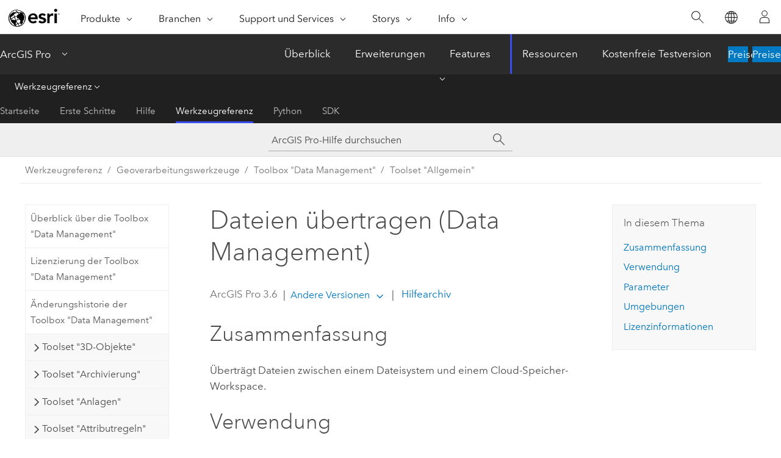

--- FILE ---
content_type: text/html; charset=UTF-8
request_url: https://pro.arcgis.com/de/pro-app/latest/tool-reference/data-management/transfer-files.htm
body_size: 20398
content:


<!DOCTYPE html>
<!--[if lt IE 7]>  <html class="ie lt-ie9 lt-ie8 lt-ie7 ie6" dir="ltr"> <![endif]-->
<!--[if IE 7]>     <html class="ie lt-ie9 lt-ie8 ie7" dir="ltr"> <![endif]-->
<!--[if IE 8]>     <html class="ie lt-ie9 ie8" dir="ltr"> <![endif]-->
<!--[if IE 9]>     <html class="ie ie9" dir="ltr"> <![endif]-->
<!--[if !IE]><!--> <html dir="ltr" lang="de"> <!--<![endif]-->
<head>
    <meta charset="utf-8">
    <title>Dateien übertragen (Data Management)&mdash;ArcGIS Pro | Dokumentation</title>
    <meta content="IE=edge,chrome=1" http-equiv="X-UA-Compatible">

    <script>
      var appOverviewURL = "/content/esri-sites/en-us/arcgis/products/arcgis-pro/overview";
    </script>

    <script>
      var docConfig = {
        locale: 'de'
        ,localedir: 'de'
        ,langSelector: ''
        
        ,relativeUrl: false
        

        ,searchformUrl: '/search/'
        ,tertiaryNavIndex: '3'

        
      };
    </script>
	 


    
    <!--[if lt IE 9]>
      <script src="/cdn/js/libs/html5shiv.js" type="text/javascript"></script>
      <script src="/cdn/js/libs/selectivizr-min.js" type="text/javascript"></script>
      <script src="/cdn/js/libs/json2.js" type="text/javascript"></script>
      <script src="/cdn/js/libs/html5shiv-printshiv.js" type="text/javascript" >

    <![endif]-->

     <!--[if lt IE 11]>
    <script>
      $$(document).ready(function(){
        $$(".hideOnIE").hide();
      });
    </script>
    <![endif]-->
	<meta name="viewport" content="width=device-width, user-scalable=no">
	<link href="/assets/img/favicon.ico" rel="shortcut icon" >
	<link href="/assets/css/screen.css" media="screen" rel="stylesheet" type="text/css" />
	<link href="/cdn/calcite/css/documentation.css" media="screen" rel="stylesheet" type="text/css" />
	<link href="/assets/css/print.css" media="print" type="text/css" rel="stylesheet" />

	<!--
	<link href="/assets/css/screen_l10n.css" media="screen" rel="stylesheet" type="text/css" />
	<link href="/assets/css/documentation/base_l10n.css" media="screen" rel="stylesheet" type="text/css" />
	<link href="/assets/css/print_l10n.css" media="print" type="text/css" rel="stylesheet" />
	-->
	<script src="/cdn/js/libs/latest/jquery.latest.min.js" type="text/javascript"></script>
    <script src="/cdn/js/libs/latest/jquery-migrate-latest.min.js" type="text/javascript"></script>
	<script src="/cdn/js/libs/jquery.cookie.js" type="text/javascript"></script>
	<link href="/cdn/css/colorbox.css" media="screen" rel="stylesheet" type="text/css" />
	<link href="/cdn/css/colorbox_l10n.css" media="screen" rel="stylesheet" type="text/css" />
	<script src="/cdn/js/libs/jquery.colorbox-min.js" type="text/javascript"></script>
	<script src="/assets/js/video-init.js" type="text/javascript"></script>
	<script src="/assets/js/sitecfg.js" type="text/javascript"></script>
	
		<script src="/assets/js/signIn.js" type="text/javascript"></script>
	
	

	<!--- Language Picker -->
	<script src="/assets/js/locale/l10NStrings.js" type="text/javascript"></script>
	
		<script src="/assets/js/locale/langSelector.js" type="text/javascript"></script>
	

	<script src="/assets/js/calcite-web.js" type="text/javascript"></script>



  <!--- search MD -->
    <META name="description" content="ArcGIS-Geoverarbeitungswerkzeug, mit dem Dateien zwischen einem Dateisystem und einem Cloud-Speicher-Workspace übertragen werden."><META name="last-modified" content="2025-11-19"><META name="product" content="arcgis-pro"><META name="version" content="pro3.6"><META name="search-collection" content="help"><META name="search-category" content="help-general"><META name="subject" content="GEODATA"><META name="sub_category" content="ArcGIS Pro"><META name="content_type" content="Tool Reference"><META name="subject_label" content="GEODATEN"><META name="sub_category_label" content="ArcGIS Pro"><META name="content_type_label" content="Werkzeugreferenz"><META name="content-language" content="de">
    <!--- search MD -->
      
    <!-- Add in Global Nav -->
    <link rel="stylesheet" href="//webapps-cdn.esri.com/CDN/components/global-nav/css/gn.css" />
    <!--<script src="//webapps-cdn.esri.com/CDN/components/global-nav/test_data.js"></script>-->
    <script src="//webapps-cdn.esri.com/CDN/components/global-nav/js/gn.js"></script>
    <!-- End Add in Global Nav -->

</head>

<!--
      pub: GUID-3E67DB8F-C7D3-4BE3-A5EF-8D0BEFD0ADF7=48
      tpc: GUID-08F0A1FB-F476-4D2D-BC00-F9B1962A1619=2
      help-ids: []
      -->


<!-- variable declaration, if any -->

<body class="claro de pro esrilocalnav">
  <!-- Secondary nav -->
  <script>
     insertCss(_esriAEMHost+"/etc.clientlibs/esri-sites/components/content/local-navigation/clientlibs.css")
     insertElem("div", "local-navigation", '<nav id="second-nav" navtype="existingNavigation" domain="'+_esriAEMHost+'" path="'+appOverviewURL+'"></nav>' )
  </script>

  
<!-- End of drawer -->

  
  <div class="wrapper">
      <!--googleoff: all-->


      <div id="skip-to-content">
        <!--googleoff: all-->
        <div class="search">
        <div class="esri-search-box">
          <div class="search-component">
            <form id="helpSearchForm">
              <input class="esri-search-textfield leader" name="q" placeholder="ArcGIS Pro-Hilfe durchsuchen" autocapitalize="off" autocomplete="off" autocorrect="off" spellcheck="false" aria-label="ArcGIS Pro-Hilfe durchsuchen">
  <input type="hidden" name="collection" value="help" />
  <input type="hidden" name="product" value="arcgis-pro" />
  <input type="hidden" name="version" value="pro3.6" />
  <input type="hidden" name="language" value="de" />
  <button class="esri-search-button-submit" type="submit" aria-label="Suchen"></button>
            </form>
          </div>
        </div>
      </div>
        <!--googleon: all-->
       
        <!-- content goes here -->
        <div class="grid-container ">
          

            
              
  <!--BREADCRUMB-BEG--><div id="bigmac" class="sticky-breadcrumbs trailer-2" data-spy="affix" data-offset-top="180"> </div><!--BREADCRUMB-END-->
  <!--googleoff: all-->
    <div class="column-5 tablet-column-12 trailer-2 ">
      <aside class="js-accordion accordion reference-index" aria-live="polite" role="tablist">
        <div></div>
      </aside>

      <div class="js-sticky scroll-show tablet-hide leader-1 back-to-top" data-top="0" style="top: 0px;">
        <a href="#" class="btn btn-fill btn-clear">Nach oben</a>
      </div>
    </div>
  <!--googleon: all-->
  
            
            
            
	
		<div class="column-13  pre-1 content-section">
	
		<header class="trailer-1"><h1>Dateien übertragen (Data Management)</h1></header>

		 
	<!--googleoff: all-->
	
		
				<aside id="main-toc-small" class="js-accordion accordion tablet-show trailer-1">
			      <div class="accordion-section">
			        <h4 class="accordion-title">In diesem Thema</h4>
			        <div class="accordion-content list-plain">
			          <ol class="list-plain pre-0 trailer-0"><li><a href="#S_GUID-167F9AC8-61B4-488A-B277-89033B3A603E">Zusammenfassung</a></li><li><a href="#GUID-328C91B6-39D2-4283-ADC5-AA3B7BEA1033">Verwendung</a></li><li><a href="#GUID-4C366482-64BE-4CFD-BAC3-C9634D0459A7">Parameter</a></li><li><a href="#ESRI_GPENVIRONMENT_D96B3D47D3E0426481B93B82E9806ACD">Umgebungen</a></li><li><a href="#L_">Lizenzinformationen</a></li></ol>
			        </div>
			      </div>
			     </aside>
		
    
   <!--googleon: all-->


		<main>
			
	
    	
    


			
<div class="section1 summary padded-anchor" id="S_GUID-167F9AC8-61B4-488A-B277-89033B3A603E" purpose="summary"><h2>Zusammenfassung</h2><p id="GUID-167F9AC8-61B4-488A-B277-89033B3A603E">Überträgt Dateien zwischen einem Dateisystem und einem Cloud-Speicher-Workspace.</p></div><div class="section1 gptoolusages padded-anchor" id="GUID-328C91B6-39D2-4283-ADC5-AA3B7BEA1033" purpose="gptoolusages"><h2>Verwendung</h2><ul purpose="gptoolusages"><li purpose="gptoolusage" cid="1kqEy4" id="ESRI_USAGE_CD83C68F8B3946C4B675FF5BF903C7B5" esri_qref="no"><p id="GUID-3E7F790B-D0B3-40D8-AECF-C7AE8FF39201">Dieses Werkzeug unterstützt gehostete Bildprodukte in der Cloud.</p></li><li purpose="gptoolusage" id="ESRI_USAGE_FD6A22C714EE465BA11BD5EF215514F7" esri_qref="no"><p id="GUID-06DC3E50-E908-4037-BB67-C81DD85A7219">Dateiübertragungen zu oder aus Geodatabases werden nicht unterstützt.</p></li><li purpose="gptoolusage" id="ESRI_USAGE_44C5E62BFB6A47EDA9C27E6D4AD37C85" esri_qref="no"><p id="GUID-72A255A2-E387-4AD6-B012-B92D934EF1CF">Wenn das Werkzeug im Serverkontext ausgeführt wird (z. B. als veröffentlichter Geoverarbeitungsservice), kann es den relativen Pfad des Data Stores akzeptieren, etwa <span class="usertext" purpose="path">/cloudStores/s3cloudstore/datafolder</span>.</p></li></ul></div><div class="section1 gpsyntax padded-anchor modifier-class trailer-2 js-tab-group" id="GUID-4C366482-64BE-4CFD-BAC3-C9634D0459A7" purpose="gptoolsyntax"><h2>Parameter</h2><nav class="tab-nav"><a class="tab-title is-active js-tab gptab" val="dialog">Dialogfeld</a><a class="tab-title js-tab gptab" val="python">Python</a></nav><section class="tab-contents"><article class="tab-section js-tab-section is-active"><p><table class="gptoolparamtbl"><thead><tr><td class="th_p">Beschriftung</td><td class="th_e">Erläuterung</td><td class="th_d">Datentyp</td></tr></thead><tr purpose="gptoolparamdialog" id="GUID-88D0E0A7-14EE-4AB4-AF7F-84D8F2D30446" paramname="input_paths" expression="[input_paths,...]" expressionhint="[input_paths,...]"><td class="gptoolparamname"><div class="">Eingabepfade
</div></td><td purpose="gptoolparamdesc"><p id="GUID-BFDE430D-4800-4AA0-8238-B6EA18452CEB"> Die Liste der Eingabedateien oder -ordner, die in den Ausgabeordner kopiert werden. Bei diesem Pfad kann es sich um einen Dateisystempfad oder Cloud-Speicherpfad handeln, in dem die Datei <span class="usertext" purpose="path">.acs</span> verwendet werden kann. </p></td><td purpose="gptoolparamtype">Raster Dataset; File; Folder</td></tr><tr purpose="gptoolparamdialog" id="GUID-FEEEDECF-6A2A-4A93-BC9E-64C557AAF2A2" paramname="output_folder" expression="output_folder"><td class="gptoolparamname"><div class="">Ausgabeordner</div></td><td purpose="gptoolparamdesc"><p id="GUID-FC5D8CA9-BF28-4E69-A7FD-F0BF2A61DDB6"> Der Ausgabeordnerpfad, in den die Dateien kopiert werden.</p></td><td purpose="gptoolparamtype">Folder</td></tr><tr purpose="gptoolparamdialog" id="GUID-A4CB6A4B-FA18-4225-913F-8CDA6D6B9B2A" paramname="file_filter" expression="file_filter"><td class="gptoolparamname"><div class="">Filter
</div><div class="paramhint">(optional)</div></td><td purpose="gptoolparamdesc"><p id="GUID-A59895B2-2B9B-43F1-8029-85E0DC5AFDDB">Ein Dateimusterfilter, der die Anzahl der zu kopierenden Dateien beschränkt, z. B. <span class="usertext" purpose="path">.tif</span>, <span class="usertext" purpose="path">.crf</span> und ähnliche Bilddateitypen.</p></td><td purpose="gptoolparamtype">String</td></tr></table><div class="section3 gpderivedval padded-anchor" id="ESRI_DERIVEDOUTPUTS_6543D7BDA44348598E5AF22A277C52AE" purpose="gptoolderivedval"><h3>Abgeleitete Ausgabe</h3><table class="gptoolderivedvaltbl" id="ESRI_DERIVEDOUTPUTS_6543D7BDA44348598E5AF22A277C52AE"><thead><tr><td class="th_p">Beschriftung</td><td class="th_e">Erläuterung</td><td class="th_d">Datentyp</td></tr></thead><tr><td>Ausgabeordner</td><td><span purpose="dialog"><p id="GUID-E86CD082-9C20-47B2-8572-9A4F4A94AD69" conrefsub="GUID-4939AA2A-CB54-4736-8E75-A46C2BDFD706/GUID-ACA36DB2-492C-475B-A545-49016A804B40">Das Ausgabe-Raster-Dataset.</p></span></td><td purpose="gptoolderivedvaltype">Ordner</td></tr></table></div></p></article><article class="tab-section js-tab-section"><p><pre class="gpexpression padded-anchor" purpose="gptoolexpression">arcpy.management.TransferFiles(input_paths, output_folder, {file_filter})</pre><table class="gptoolparamtbl"><thead><tr><td class="th_p">Name</td><td class="th_e">Erläuterung</td><td class="th_d">Datentyp</td></tr></thead><tr purpose="gptoolparam" id="GUID-88D0E0A7-14EE-4AB4-AF7F-84D8F2D30446" paramname="input_paths" expression="[input_paths,...]" expressionhint="[input_paths,...]"><td class="gptoolparamname"><div class="">input_paths</div><div class="expressionhint" purpose="expressionhint">[input_paths,...]</div></td><td purpose="gptoolparamdesc"><p id="GUID-BFDE430D-4800-4AA0-8238-B6EA18452CEB"> Die Liste der Eingabedateien oder -ordner, die in den Ausgabeordner kopiert werden. Bei diesem Pfad kann es sich um einen Dateisystempfad oder Cloud-Speicherpfad handeln, in dem die Datei <span class="usertext" purpose="path">.acs</span> verwendet werden kann. </p></td><td purpose="gptoolparamtype">Raster Dataset; File; Folder</td></tr><tr purpose="gptoolparam" id="GUID-FEEEDECF-6A2A-4A93-BC9E-64C557AAF2A2" paramname="output_folder" expression="output_folder"><td class="gptoolparamname"><div class="">output_folder</div></td><td purpose="gptoolparamdesc"><p id="GUID-FC5D8CA9-BF28-4E69-A7FD-F0BF2A61DDB6"> Der Ausgabeordnerpfad, in den die Dateien kopiert werden.</p></td><td purpose="gptoolparamtype">Folder</td></tr><tr purpose="gptoolparam" id="GUID-A4CB6A4B-FA18-4225-913F-8CDA6D6B9B2A" paramname="file_filter" expression="file_filter"><td class="gptoolparamname"><div class="">file_filter</div><div class="paramhint">(optional)</div></td><td purpose="gptoolparamdesc"><p id="GUID-A59895B2-2B9B-43F1-8029-85E0DC5AFDDB">Ein Dateimusterfilter, der die Anzahl der zu kopierenden Dateien beschränkt, z. B. <span class="usertext" purpose="path">.tif</span>, <span class="usertext" purpose="path">.crf</span> und ähnliche Bilddateitypen.</p></td><td purpose="gptoolparamtype">String</td></tr></table><div class="section3 gpderivedval padded-anchor" id="ESRI_DERIVEDOUTPUTS_6543D7BDA44348598E5AF22A277C52AE" purpose="gptoolderivedval"><h3>Abgeleitete Ausgabe</h3><table class="gptoolderivedvaltbl" id="ESRI_DERIVEDOUTPUTS_6543D7BDA44348598E5AF22A277C52AE"><thead><tr><td class="th_p">Name</td><td class="th_e">Erläuterung</td><td class="th_d">Datentyp</td></tr></thead><tr><td>derived_output_folder</td><td><span purpose="python"><p id="GUID-E86CD082-9C20-47B2-8572-9A4F4A94AD69" conrefsub="GUID-4939AA2A-CB54-4736-8E75-A46C2BDFD706/GUID-ACA36DB2-492C-475B-A545-49016A804B40">Das Ausgabe-Raster-Dataset.</p></span></td><td purpose="gptoolderivedvaltype">Ordner</td></tr></table></div><div class="section1 padded-anchor" id="C_GUID-3B232626-E2BE-4C8F-83CC-556FD814EAEE" purpose="codesamplesPython"><h3>Codebeispiel</h3><section class="codeblock padded-anchor" purpose="codeblock">TransferFiles – Beispiel 1 (Python-Fenster)
<div class="codeblockdesc" purpose="codeblockdesc"><p id="GUID-08720FB0-BCFB-437A-A7BE-0E6273E0AAE4">Dies ist ein Python-Beispiel für <span class="usertext" purpose="codeph">TransferFiles</span>.</p></div><div class="codeblockbody"><pre><code class="python">import arcpy

#Transfer individual files
arcpy.management.TransferFiles(r&quot;c:\test\raster.tif;c:\test\raster2.tif&quot;, r&quot;c:\cloudstore\azurecloud.acsazfolder&quot;)</code></pre></div></section><section class="codeblock padded-anchor" purpose="codeblock">TransferFiles – Beispiel 2 (eigenständiges Skript)
<div class="codeblockdesc" purpose="codeblockdesc"><p id="GUID-E7679831-2579-4918-B352-D05D55E3A973">Dies ist ein Python-Skriptbeispiel für <span class="usertext" purpose="codeph">TransferFiles</span>.</p></div><div class="codeblockbody"><pre><code class="python">#===========================
#Transfer files
'''Usage: TransferFiles_management(inputpaths;inputpaths..., outputfolder, {filefilter})'''

import arcpy

#Transfer folder of files with filter
input_folder = &quot;c:\\test\\uploaddata&quot;
output_foler = &quot;c:\\clouconnection\\s3cloudstore.acs\\s3folder&quot;
filter = &quot;*.tif&quot;

arcpy.management.TransferFiles(input_folder, output_foler, filter)</code></pre></div></section></div></p></article></section></div>
<div class="section1 gpenvs padded-anchor" id="ESRI_GPENVIRONMENT_D96B3D47D3E0426481B93B82E9806ACD" purpose="gptoolenvs"><h2>Umgebungen</h2><div class="gptoolenvs" id="ESRI_GPENVIRONMENT_D96B3D47D3E0426481B93B82E9806ACD" purpose="gptoolenvs"><a class="xref " esrisubtype="extrel" hrefpfx="/de/pro-app/3.6/tool-reference" href="/de/pro-app/3.6/tool-reference/environment-settings/parallel-processing-factor.htm">Faktor für parallele Verarbeitung</a></div></div><a name="sect_gplicense"></a><div class="section1 gplicense padded-anchor" id="L_" purpose="gplicense"><h2>Lizenzinformationen</h2><ul><li>Basic: Ja</li><li>Standard: Ja</li><li>Advanced: Ja</li></ul></div><section class="section2 leader-1" purpose="relatedtopics"><h4 class="trailer-0">Verwandte Themen</h4><ul class="pre-0 trailer-2"><li><a class="xref relatedtopic" href="/de/pro-app/3.6/tool-reference/data-management/an-overview-of-the-general-toolset.htm">Überblick über das Toolset "Allgemein"</a></li><li><a class="xref relatedtopic" esrisubtype="extrel" hrefpfx="/de/pro-app/3.6/help/analysis/geoprocessing" href="/de/pro-app/3.6/help/analysis/geoprocessing/basics/find-geoprocessing-tools.htm">Suchen eines Geoverarbeitungswerkzeugs</a></li></ul></section>
			
				<hr>
				<!--googleoff: all-->
				
	
        
		    <p class="feedback right">
		        <a id="afb" class="icon-ui-contact" href="/feedback/" data-langlabel="feedback-on-this-topic" >Feedback zu diesem Thema?</a>
		    </p>
        
	

				<!--googleon: all-->
			
		</main>
	</div>
	
	<!--googleoff: all-->
	
		
			<div id="main-toc-large" class="column-5">
			    <div class="panel font-size--2 tablet-hide trailer-1">
			      <h5 class="trailer-half">In diesem Thema</h5>
			      <ol class="list-plain pre-0 trailer-0"><li><a href="#S_GUID-167F9AC8-61B4-488A-B277-89033B3A603E">Zusammenfassung</a></li><li><a href="#GUID-328C91B6-39D2-4283-ADC5-AA3B7BEA1033">Verwendung</a></li><li><a href="#GUID-4C366482-64BE-4CFD-BAC3-C9634D0459A7">Parameter</a></li><li><a href="#ESRI_GPENVIRONMENT_D96B3D47D3E0426481B93B82E9806ACD">Umgebungen</a></li><li><a href="#L_">Lizenzinformationen</a></li></ol>
			    </div>
			    
			    
	  		</div>
		
    
   <!--googleon: all-->




          
        </div>
        <!-- ENDPAGECONTENT -->

      </div>

    </div>  <!-- End of wrapper -->

    <div id="globalfooter"></div>

  <!--googleoff: all-->

  
	<script src="/assets/js/init.js" type="text/javascript"></script>
	<!--<script src="/assets/js/drop-down.js" type="text/javascript"></script>-->
	<script src="/assets/js/search/searchform.js" type="text/javascript"></script>
	<script src="/cdn/js/link-modifier.js" type="text/javascript"></script>
	<script src="/cdn/js/sitewide.js" type="text/javascript"></script>
	<script src="/cdn/js/libs/highlight.pack.js" type="text/javascript"></script>
	<script>hljs.initHighlightingOnLoad();</script>


  
    

  <script src="/cdn/js/affix.js" type="text/javascript"></script>
  <script type="text/javascript">
    $(function () {
          var appendFlg = true;

          $("#bigmac")
          .on("affixed.bs.affix", function (evt) {
            if (appendFlg) {
              $("<a class='crumb' href='#'>Dateien übertragen (Data Management)</a>").insertAfter ($("#bigmac nav a").last());
              appendFlg = false;
            }
          })
          .on ("affix-top.bs.affix", function(evt) {
            if (!appendFlg) {
              $("#bigmac nav a").last().remove();
            }
            appendFlg = true;
          })
    })
  </script>
  
        <script type="text/javascript">
          window.doctoc = {
            pubID: "1493",
            tpcID: "440",
            
            hideToc : false
          }
        </script>

        <script type="text/javascript" src="/de/pro-app/3.6/tool-reference/main/1518.js" ></script>
        <script type="text/javascript" src="/de/pro-app/3.6/tool-reference/data-management/1493.js" ></script>
        <script type="text/javascript" src="/cdn/calcite/js/protoc.js" ></script>

        

  <noscript>
        <p>
            <a href="flisting.htm">flist</a>
        </p>
    </noscript>
    
	<script src="//mtags.arcgis.com/tags-min.js"></script>

  
  
    
    
    <script>
      document.write("<script src='" + _esriAEMHost+"/etc.clientlibs/esri-sites/clientlibs/localNav.js'><\/script>");
    </script>

  </body>
</html>

--- FILE ---
content_type: text/html; charset=UTF-8
request_url: https://pro.arcgis.com/de/pro-app/latest/tool-reference/data-management/transfer-files.htm
body_size: 20391
content:


<!DOCTYPE html>
<!--[if lt IE 7]>  <html class="ie lt-ie9 lt-ie8 lt-ie7 ie6" dir="ltr"> <![endif]-->
<!--[if IE 7]>     <html class="ie lt-ie9 lt-ie8 ie7" dir="ltr"> <![endif]-->
<!--[if IE 8]>     <html class="ie lt-ie9 ie8" dir="ltr"> <![endif]-->
<!--[if IE 9]>     <html class="ie ie9" dir="ltr"> <![endif]-->
<!--[if !IE]><!--> <html dir="ltr" lang="de"> <!--<![endif]-->
<head>
    <meta charset="utf-8">
    <title>Dateien übertragen (Data Management)&mdash;ArcGIS Pro | Dokumentation</title>
    <meta content="IE=edge,chrome=1" http-equiv="X-UA-Compatible">

    <script>
      var appOverviewURL = "/content/esri-sites/en-us/arcgis/products/arcgis-pro/overview";
    </script>

    <script>
      var docConfig = {
        locale: 'de'
        ,localedir: 'de'
        ,langSelector: ''
        
        ,relativeUrl: false
        

        ,searchformUrl: '/search/'
        ,tertiaryNavIndex: '3'

        
      };
    </script>
	 


    
    <!--[if lt IE 9]>
      <script src="/cdn/js/libs/html5shiv.js" type="text/javascript"></script>
      <script src="/cdn/js/libs/selectivizr-min.js" type="text/javascript"></script>
      <script src="/cdn/js/libs/json2.js" type="text/javascript"></script>
      <script src="/cdn/js/libs/html5shiv-printshiv.js" type="text/javascript" >

    <![endif]-->

     <!--[if lt IE 11]>
    <script>
      $$(document).ready(function(){
        $$(".hideOnIE").hide();
      });
    </script>
    <![endif]-->
	<meta name="viewport" content="width=device-width, user-scalable=no">
	<link href="/assets/img/favicon.ico" rel="shortcut icon" >
	<link href="/assets/css/screen.css" media="screen" rel="stylesheet" type="text/css" />
	<link href="/cdn/calcite/css/documentation.css" media="screen" rel="stylesheet" type="text/css" />
	<link href="/assets/css/print.css" media="print" type="text/css" rel="stylesheet" />

	<!--
	<link href="/assets/css/screen_l10n.css" media="screen" rel="stylesheet" type="text/css" />
	<link href="/assets/css/documentation/base_l10n.css" media="screen" rel="stylesheet" type="text/css" />
	<link href="/assets/css/print_l10n.css" media="print" type="text/css" rel="stylesheet" />
	-->
	<script src="/cdn/js/libs/latest/jquery.latest.min.js" type="text/javascript"></script>
    <script src="/cdn/js/libs/latest/jquery-migrate-latest.min.js" type="text/javascript"></script>
	<script src="/cdn/js/libs/jquery.cookie.js" type="text/javascript"></script>
	<link href="/cdn/css/colorbox.css" media="screen" rel="stylesheet" type="text/css" />
	<link href="/cdn/css/colorbox_l10n.css" media="screen" rel="stylesheet" type="text/css" />
	<script src="/cdn/js/libs/jquery.colorbox-min.js" type="text/javascript"></script>
	<script src="/assets/js/video-init.js" type="text/javascript"></script>
	<script src="/assets/js/sitecfg.js" type="text/javascript"></script>
	
		<script src="/assets/js/signIn.js" type="text/javascript"></script>
	
	

	<!--- Language Picker -->
	<script src="/assets/js/locale/l10NStrings.js" type="text/javascript"></script>
	
		<script src="/assets/js/locale/langSelector.js" type="text/javascript"></script>
	

	<script src="/assets/js/calcite-web.js" type="text/javascript"></script>



  <!--- search MD -->
    <META name="description" content="ArcGIS-Geoverarbeitungswerkzeug, mit dem Dateien zwischen einem Dateisystem und einem Cloud-Speicher-Workspace übertragen werden."><META name="last-modified" content="2025-11-19"><META name="product" content="arcgis-pro"><META name="version" content="pro3.6"><META name="search-collection" content="help"><META name="search-category" content="help-general"><META name="subject" content="GEODATA"><META name="sub_category" content="ArcGIS Pro"><META name="content_type" content="Tool Reference"><META name="subject_label" content="GEODATEN"><META name="sub_category_label" content="ArcGIS Pro"><META name="content_type_label" content="Werkzeugreferenz"><META name="content-language" content="de">
    <!--- search MD -->
      
    <!-- Add in Global Nav -->
    <link rel="stylesheet" href="//webapps-cdn.esri.com/CDN/components/global-nav/css/gn.css" />
    <!--<script src="//webapps-cdn.esri.com/CDN/components/global-nav/test_data.js"></script>-->
    <script src="//webapps-cdn.esri.com/CDN/components/global-nav/js/gn.js"></script>
    <!-- End Add in Global Nav -->

</head>

<!--
      pub: GUID-3E67DB8F-C7D3-4BE3-A5EF-8D0BEFD0ADF7=48
      tpc: GUID-08F0A1FB-F476-4D2D-BC00-F9B1962A1619=2
      help-ids: []
      -->


<!-- variable declaration, if any -->

<body class="claro de pro esrilocalnav">
  <!-- Secondary nav -->
  <script>
     insertCss(_esriAEMHost+"/etc.clientlibs/esri-sites/components/content/local-navigation/clientlibs.css")
     insertElem("div", "local-navigation", '<nav id="second-nav" navtype="existingNavigation" domain="'+_esriAEMHost+'" path="'+appOverviewURL+'"></nav>' )
  </script>

  
<!-- End of drawer -->

  
  <div class="wrapper">
      <!--googleoff: all-->


      <div id="skip-to-content">
        <!--googleoff: all-->
        <div class="search">
        <div class="esri-search-box">
          <div class="search-component">
            <form id="helpSearchForm">
              <input class="esri-search-textfield leader" name="q" placeholder="ArcGIS Pro-Hilfe durchsuchen" autocapitalize="off" autocomplete="off" autocorrect="off" spellcheck="false" aria-label="ArcGIS Pro-Hilfe durchsuchen">
  <input type="hidden" name="collection" value="help" />
  <input type="hidden" name="product" value="arcgis-pro" />
  <input type="hidden" name="version" value="pro3.6" />
  <input type="hidden" name="language" value="de" />
  <button class="esri-search-button-submit" type="submit" aria-label="Suchen"></button>
            </form>
          </div>
        </div>
      </div>
        <!--googleon: all-->
       
        <!-- content goes here -->
        <div class="grid-container ">
          

            
              
  <!--BREADCRUMB-BEG--><div id="bigmac" class="sticky-breadcrumbs trailer-2" data-spy="affix" data-offset-top="180"> </div><!--BREADCRUMB-END-->
  <!--googleoff: all-->
    <div class="column-5 tablet-column-12 trailer-2 ">
      <aside class="js-accordion accordion reference-index" aria-live="polite" role="tablist">
        <div></div>
      </aside>

      <div class="js-sticky scroll-show tablet-hide leader-1 back-to-top" data-top="0" style="top: 0px;">
        <a href="#" class="btn btn-fill btn-clear">Nach oben</a>
      </div>
    </div>
  <!--googleon: all-->
  
            
            
            
	
		<div class="column-13  pre-1 content-section">
	
		<header class="trailer-1"><h1>Dateien übertragen (Data Management)</h1></header>

		 
	<!--googleoff: all-->
	
		
				<aside id="main-toc-small" class="js-accordion accordion tablet-show trailer-1">
			      <div class="accordion-section">
			        <h4 class="accordion-title">In diesem Thema</h4>
			        <div class="accordion-content list-plain">
			          <ol class="list-plain pre-0 trailer-0"><li><a href="#S_GUID-167F9AC8-61B4-488A-B277-89033B3A603E">Zusammenfassung</a></li><li><a href="#GUID-328C91B6-39D2-4283-ADC5-AA3B7BEA1033">Verwendung</a></li><li><a href="#GUID-4C366482-64BE-4CFD-BAC3-C9634D0459A7">Parameter</a></li><li><a href="#ESRI_GPENVIRONMENT_D96B3D47D3E0426481B93B82E9806ACD">Umgebungen</a></li><li><a href="#L_">Lizenzinformationen</a></li></ol>
			        </div>
			      </div>
			     </aside>
		
    
   <!--googleon: all-->


		<main>
			
	
    	
    


			
<div class="section1 summary padded-anchor" id="S_GUID-167F9AC8-61B4-488A-B277-89033B3A603E" purpose="summary"><h2>Zusammenfassung</h2><p id="GUID-167F9AC8-61B4-488A-B277-89033B3A603E">Überträgt Dateien zwischen einem Dateisystem und einem Cloud-Speicher-Workspace.</p></div><div class="section1 gptoolusages padded-anchor" id="GUID-328C91B6-39D2-4283-ADC5-AA3B7BEA1033" purpose="gptoolusages"><h2>Verwendung</h2><ul purpose="gptoolusages"><li purpose="gptoolusage" cid="1kqEy4" id="ESRI_USAGE_CD83C68F8B3946C4B675FF5BF903C7B5" esri_qref="no"><p id="GUID-3E7F790B-D0B3-40D8-AECF-C7AE8FF39201">Dieses Werkzeug unterstützt gehostete Bildprodukte in der Cloud.</p></li><li purpose="gptoolusage" id="ESRI_USAGE_FD6A22C714EE465BA11BD5EF215514F7" esri_qref="no"><p id="GUID-06DC3E50-E908-4037-BB67-C81DD85A7219">Dateiübertragungen zu oder aus Geodatabases werden nicht unterstützt.</p></li><li purpose="gptoolusage" id="ESRI_USAGE_44C5E62BFB6A47EDA9C27E6D4AD37C85" esri_qref="no"><p id="GUID-72A255A2-E387-4AD6-B012-B92D934EF1CF">Wenn das Werkzeug im Serverkontext ausgeführt wird (z. B. als veröffentlichter Geoverarbeitungsservice), kann es den relativen Pfad des Data Stores akzeptieren, etwa <span class="usertext" purpose="path">/cloudStores/s3cloudstore/datafolder</span>.</p></li></ul></div><div class="section1 gpsyntax padded-anchor modifier-class trailer-2 js-tab-group" id="GUID-4C366482-64BE-4CFD-BAC3-C9634D0459A7" purpose="gptoolsyntax"><h2>Parameter</h2><nav class="tab-nav"><a class="tab-title is-active js-tab gptab" val="dialog">Dialogfeld</a><a class="tab-title js-tab gptab" val="python">Python</a></nav><section class="tab-contents"><article class="tab-section js-tab-section is-active"><p><table class="gptoolparamtbl"><thead><tr><td class="th_p">Beschriftung</td><td class="th_e">Erläuterung</td><td class="th_d">Datentyp</td></tr></thead><tr purpose="gptoolparamdialog" id="GUID-88D0E0A7-14EE-4AB4-AF7F-84D8F2D30446" paramname="input_paths" expression="[input_paths,...]" expressionhint="[input_paths,...]"><td class="gptoolparamname"><div class="">Eingabepfade
</div></td><td purpose="gptoolparamdesc"><p id="GUID-BFDE430D-4800-4AA0-8238-B6EA18452CEB"> Die Liste der Eingabedateien oder -ordner, die in den Ausgabeordner kopiert werden. Bei diesem Pfad kann es sich um einen Dateisystempfad oder Cloud-Speicherpfad handeln, in dem die Datei <span class="usertext" purpose="path">.acs</span> verwendet werden kann. </p></td><td purpose="gptoolparamtype">Raster Dataset; File; Folder</td></tr><tr purpose="gptoolparamdialog" id="GUID-FEEEDECF-6A2A-4A93-BC9E-64C557AAF2A2" paramname="output_folder" expression="output_folder"><td class="gptoolparamname"><div class="">Ausgabeordner</div></td><td purpose="gptoolparamdesc"><p id="GUID-FC5D8CA9-BF28-4E69-A7FD-F0BF2A61DDB6"> Der Ausgabeordnerpfad, in den die Dateien kopiert werden.</p></td><td purpose="gptoolparamtype">Folder</td></tr><tr purpose="gptoolparamdialog" id="GUID-A4CB6A4B-FA18-4225-913F-8CDA6D6B9B2A" paramname="file_filter" expression="file_filter"><td class="gptoolparamname"><div class="">Filter
</div><div class="paramhint">(optional)</div></td><td purpose="gptoolparamdesc"><p id="GUID-A59895B2-2B9B-43F1-8029-85E0DC5AFDDB">Ein Dateimusterfilter, der die Anzahl der zu kopierenden Dateien beschränkt, z. B. <span class="usertext" purpose="path">.tif</span>, <span class="usertext" purpose="path">.crf</span> und ähnliche Bilddateitypen.</p></td><td purpose="gptoolparamtype">String</td></tr></table><div class="section3 gpderivedval padded-anchor" id="ESRI_DERIVEDOUTPUTS_6543D7BDA44348598E5AF22A277C52AE" purpose="gptoolderivedval"><h3>Abgeleitete Ausgabe</h3><table class="gptoolderivedvaltbl" id="ESRI_DERIVEDOUTPUTS_6543D7BDA44348598E5AF22A277C52AE"><thead><tr><td class="th_p">Beschriftung</td><td class="th_e">Erläuterung</td><td class="th_d">Datentyp</td></tr></thead><tr><td>Ausgabeordner</td><td><span purpose="dialog"><p id="GUID-E86CD082-9C20-47B2-8572-9A4F4A94AD69" conrefsub="GUID-4939AA2A-CB54-4736-8E75-A46C2BDFD706/GUID-ACA36DB2-492C-475B-A545-49016A804B40">Das Ausgabe-Raster-Dataset.</p></span></td><td purpose="gptoolderivedvaltype">Ordner</td></tr></table></div></p></article><article class="tab-section js-tab-section"><p><pre class="gpexpression padded-anchor" purpose="gptoolexpression">arcpy.management.TransferFiles(input_paths, output_folder, {file_filter})</pre><table class="gptoolparamtbl"><thead><tr><td class="th_p">Name</td><td class="th_e">Erläuterung</td><td class="th_d">Datentyp</td></tr></thead><tr purpose="gptoolparam" id="GUID-88D0E0A7-14EE-4AB4-AF7F-84D8F2D30446" paramname="input_paths" expression="[input_paths,...]" expressionhint="[input_paths,...]"><td class="gptoolparamname"><div class="">input_paths</div><div class="expressionhint" purpose="expressionhint">[input_paths,...]</div></td><td purpose="gptoolparamdesc"><p id="GUID-BFDE430D-4800-4AA0-8238-B6EA18452CEB"> Die Liste der Eingabedateien oder -ordner, die in den Ausgabeordner kopiert werden. Bei diesem Pfad kann es sich um einen Dateisystempfad oder Cloud-Speicherpfad handeln, in dem die Datei <span class="usertext" purpose="path">.acs</span> verwendet werden kann. </p></td><td purpose="gptoolparamtype">Raster Dataset; File; Folder</td></tr><tr purpose="gptoolparam" id="GUID-FEEEDECF-6A2A-4A93-BC9E-64C557AAF2A2" paramname="output_folder" expression="output_folder"><td class="gptoolparamname"><div class="">output_folder</div></td><td purpose="gptoolparamdesc"><p id="GUID-FC5D8CA9-BF28-4E69-A7FD-F0BF2A61DDB6"> Der Ausgabeordnerpfad, in den die Dateien kopiert werden.</p></td><td purpose="gptoolparamtype">Folder</td></tr><tr purpose="gptoolparam" id="GUID-A4CB6A4B-FA18-4225-913F-8CDA6D6B9B2A" paramname="file_filter" expression="file_filter"><td class="gptoolparamname"><div class="">file_filter</div><div class="paramhint">(optional)</div></td><td purpose="gptoolparamdesc"><p id="GUID-A59895B2-2B9B-43F1-8029-85E0DC5AFDDB">Ein Dateimusterfilter, der die Anzahl der zu kopierenden Dateien beschränkt, z. B. <span class="usertext" purpose="path">.tif</span>, <span class="usertext" purpose="path">.crf</span> und ähnliche Bilddateitypen.</p></td><td purpose="gptoolparamtype">String</td></tr></table><div class="section3 gpderivedval padded-anchor" id="ESRI_DERIVEDOUTPUTS_6543D7BDA44348598E5AF22A277C52AE" purpose="gptoolderivedval"><h3>Abgeleitete Ausgabe</h3><table class="gptoolderivedvaltbl" id="ESRI_DERIVEDOUTPUTS_6543D7BDA44348598E5AF22A277C52AE"><thead><tr><td class="th_p">Name</td><td class="th_e">Erläuterung</td><td class="th_d">Datentyp</td></tr></thead><tr><td>derived_output_folder</td><td><span purpose="python"><p id="GUID-E86CD082-9C20-47B2-8572-9A4F4A94AD69" conrefsub="GUID-4939AA2A-CB54-4736-8E75-A46C2BDFD706/GUID-ACA36DB2-492C-475B-A545-49016A804B40">Das Ausgabe-Raster-Dataset.</p></span></td><td purpose="gptoolderivedvaltype">Ordner</td></tr></table></div><div class="section1 padded-anchor" id="C_GUID-3B232626-E2BE-4C8F-83CC-556FD814EAEE" purpose="codesamplesPython"><h3>Codebeispiel</h3><section class="codeblock padded-anchor" purpose="codeblock">TransferFiles – Beispiel 1 (Python-Fenster)
<div class="codeblockdesc" purpose="codeblockdesc"><p id="GUID-08720FB0-BCFB-437A-A7BE-0E6273E0AAE4">Dies ist ein Python-Beispiel für <span class="usertext" purpose="codeph">TransferFiles</span>.</p></div><div class="codeblockbody"><pre><code class="python">import arcpy

#Transfer individual files
arcpy.management.TransferFiles(r&quot;c:\test\raster.tif;c:\test\raster2.tif&quot;, r&quot;c:\cloudstore\azurecloud.acsazfolder&quot;)</code></pre></div></section><section class="codeblock padded-anchor" purpose="codeblock">TransferFiles – Beispiel 2 (eigenständiges Skript)
<div class="codeblockdesc" purpose="codeblockdesc"><p id="GUID-E7679831-2579-4918-B352-D05D55E3A973">Dies ist ein Python-Skriptbeispiel für <span class="usertext" purpose="codeph">TransferFiles</span>.</p></div><div class="codeblockbody"><pre><code class="python">#===========================
#Transfer files
'''Usage: TransferFiles_management(inputpaths;inputpaths..., outputfolder, {filefilter})'''

import arcpy

#Transfer folder of files with filter
input_folder = &quot;c:\\test\\uploaddata&quot;
output_foler = &quot;c:\\clouconnection\\s3cloudstore.acs\\s3folder&quot;
filter = &quot;*.tif&quot;

arcpy.management.TransferFiles(input_folder, output_foler, filter)</code></pre></div></section></div></p></article></section></div>
<div class="section1 gpenvs padded-anchor" id="ESRI_GPENVIRONMENT_D96B3D47D3E0426481B93B82E9806ACD" purpose="gptoolenvs"><h2>Umgebungen</h2><div class="gptoolenvs" id="ESRI_GPENVIRONMENT_D96B3D47D3E0426481B93B82E9806ACD" purpose="gptoolenvs"><a class="xref " esrisubtype="extrel" hrefpfx="/de/pro-app/3.6/tool-reference" href="/de/pro-app/3.6/tool-reference/environment-settings/parallel-processing-factor.htm">Faktor für parallele Verarbeitung</a></div></div><a name="sect_gplicense"></a><div class="section1 gplicense padded-anchor" id="L_" purpose="gplicense"><h2>Lizenzinformationen</h2><ul><li>Basic: Ja</li><li>Standard: Ja</li><li>Advanced: Ja</li></ul></div><section class="section2 leader-1" purpose="relatedtopics"><h4 class="trailer-0">Verwandte Themen</h4><ul class="pre-0 trailer-2"><li><a class="xref relatedtopic" href="/de/pro-app/3.6/tool-reference/data-management/an-overview-of-the-general-toolset.htm">Überblick über das Toolset "Allgemein"</a></li><li><a class="xref relatedtopic" esrisubtype="extrel" hrefpfx="/de/pro-app/3.6/help/analysis/geoprocessing" href="/de/pro-app/3.6/help/analysis/geoprocessing/basics/find-geoprocessing-tools.htm">Suchen eines Geoverarbeitungswerkzeugs</a></li></ul></section>
			
				<hr>
				<!--googleoff: all-->
				
	
        
		    <p class="feedback right">
		        <a id="afb" class="icon-ui-contact" href="/feedback/" data-langlabel="feedback-on-this-topic" >Feedback zu diesem Thema?</a>
		    </p>
        
	

				<!--googleon: all-->
			
		</main>
	</div>
	
	<!--googleoff: all-->
	
		
			<div id="main-toc-large" class="column-5">
			    <div class="panel font-size--2 tablet-hide trailer-1">
			      <h5 class="trailer-half">In diesem Thema</h5>
			      <ol class="list-plain pre-0 trailer-0"><li><a href="#S_GUID-167F9AC8-61B4-488A-B277-89033B3A603E">Zusammenfassung</a></li><li><a href="#GUID-328C91B6-39D2-4283-ADC5-AA3B7BEA1033">Verwendung</a></li><li><a href="#GUID-4C366482-64BE-4CFD-BAC3-C9634D0459A7">Parameter</a></li><li><a href="#ESRI_GPENVIRONMENT_D96B3D47D3E0426481B93B82E9806ACD">Umgebungen</a></li><li><a href="#L_">Lizenzinformationen</a></li></ol>
			    </div>
			    
			    
	  		</div>
		
    
   <!--googleon: all-->




          
        </div>
        <!-- ENDPAGECONTENT -->

      </div>

    </div>  <!-- End of wrapper -->

    <div id="globalfooter"></div>

  <!--googleoff: all-->

  
	<script src="/assets/js/init.js" type="text/javascript"></script>
	<!--<script src="/assets/js/drop-down.js" type="text/javascript"></script>-->
	<script src="/assets/js/search/searchform.js" type="text/javascript"></script>
	<script src="/cdn/js/link-modifier.js" type="text/javascript"></script>
	<script src="/cdn/js/sitewide.js" type="text/javascript"></script>
	<script src="/cdn/js/libs/highlight.pack.js" type="text/javascript"></script>
	<script>hljs.initHighlightingOnLoad();</script>


  
    

  <script src="/cdn/js/affix.js" type="text/javascript"></script>
  <script type="text/javascript">
    $(function () {
          var appendFlg = true;

          $("#bigmac")
          .on("affixed.bs.affix", function (evt) {
            if (appendFlg) {
              $("<a class='crumb' href='#'>Dateien übertragen (Data Management)</a>").insertAfter ($("#bigmac nav a").last());
              appendFlg = false;
            }
          })
          .on ("affix-top.bs.affix", function(evt) {
            if (!appendFlg) {
              $("#bigmac nav a").last().remove();
            }
            appendFlg = true;
          })
    })
  </script>
  
        <script type="text/javascript">
          window.doctoc = {
            pubID: "1493",
            tpcID: "440",
            
            hideToc : false
          }
        </script>

        <script type="text/javascript" src="/de/pro-app/3.6/tool-reference/main/1518.js" ></script>
        <script type="text/javascript" src="/de/pro-app/3.6/tool-reference/data-management/1493.js" ></script>
        <script type="text/javascript" src="/cdn/calcite/js/protoc.js" ></script>

        

  <noscript>
        <p>
            <a href="flisting.htm">flist</a>
        </p>
    </noscript>
    
	<script src="//mtags.arcgis.com/tags-min.js"></script>

  
  
    
    
    <script>
      document.write("<script src='" + _esriAEMHost+"/etc.clientlibs/esri-sites/clientlibs/localNav.js'><\/script>");
    </script>

  </body>
</html>

--- FILE ---
content_type: text/html; charset=UTF-8
request_url: https://pro.arcgis.com/de/pro-app/3.5/tool-reference/data-management/transfer-files.htm
body_size: 20252
content:


<!DOCTYPE html>
<!--[if lt IE 7]>  <html class="ie lt-ie9 lt-ie8 lt-ie7 ie6" dir="ltr"> <![endif]-->
<!--[if IE 7]>     <html class="ie lt-ie9 lt-ie8 ie7" dir="ltr"> <![endif]-->
<!--[if IE 8]>     <html class="ie lt-ie9 ie8" dir="ltr"> <![endif]-->
<!--[if IE 9]>     <html class="ie ie9" dir="ltr"> <![endif]-->
<!--[if !IE]><!--> <html dir="ltr" lang="de"> <!--<![endif]-->
<head>
    <meta charset="utf-8">
    <title>Dateien übertragen (Data Management)&mdash;ArcGIS Pro | Dokumentation</title>
    <meta content="IE=edge,chrome=1" http-equiv="X-UA-Compatible">

    <script>
      var appOverviewURL = "/content/esri-sites/en-us/arcgis/products/arcgis-pro/overview";
    </script>

    <script>
      var docConfig = {
        locale: 'de'
        ,localedir: 'de'
        ,langSelector: ''
        
        ,relativeUrl: false
        

        ,searchformUrl: '/search/'
        ,tertiaryNavIndex: '3'

        
      };
    </script>
	 


    
    <!--[if lt IE 9]>
      <script src="/cdn/js/libs/html5shiv.js" type="text/javascript"></script>
      <script src="/cdn/js/libs/selectivizr-min.js" type="text/javascript"></script>
      <script src="/cdn/js/libs/json2.js" type="text/javascript"></script>
      <script src="/cdn/js/libs/html5shiv-printshiv.js" type="text/javascript" >

    <![endif]-->

     <!--[if lt IE 11]>
    <script>
      $$(document).ready(function(){
        $$(".hideOnIE").hide();
      });
    </script>
    <![endif]-->
	<meta name="viewport" content="width=device-width, user-scalable=no">
	<link href="/assets/img/favicon.ico" rel="shortcut icon" >
	<link href="/assets/css/screen.css" media="screen" rel="stylesheet" type="text/css" />
	<link href="/cdn/calcite/css/documentation.css" media="screen" rel="stylesheet" type="text/css" />
	<link href="/assets/css/print.css" media="print" type="text/css" rel="stylesheet" />

	<!--
	<link href="/assets/css/screen_l10n.css" media="screen" rel="stylesheet" type="text/css" />
	<link href="/assets/css/documentation/base_l10n.css" media="screen" rel="stylesheet" type="text/css" />
	<link href="/assets/css/print_l10n.css" media="print" type="text/css" rel="stylesheet" />
	-->
	<script src="/cdn/js/libs/latest/jquery.latest.min.js" type="text/javascript"></script>
    <script src="/cdn/js/libs/latest/jquery-migrate-latest.min.js" type="text/javascript"></script>
	<script src="/cdn/js/libs/jquery.cookie.js" type="text/javascript"></script>
	<link href="/cdn/css/colorbox.css" media="screen" rel="stylesheet" type="text/css" />
	<link href="/cdn/css/colorbox_l10n.css" media="screen" rel="stylesheet" type="text/css" />
	<script src="/cdn/js/libs/jquery.colorbox-min.js" type="text/javascript"></script>
	<script src="/assets/js/video-init.js" type="text/javascript"></script>
	<script src="/assets/js/sitecfg.js" type="text/javascript"></script>
	
		<script src="/assets/js/signIn.js" type="text/javascript"></script>
	
	

	<!--- Language Picker -->
	<script src="/assets/js/locale/l10NStrings.js" type="text/javascript"></script>
	
		<script src="/assets/js/locale/langSelector.js" type="text/javascript"></script>
	

	<script src="/assets/js/calcite-web.js" type="text/javascript"></script>



  <!--- search MD -->
    <META name="description" content="ArcGIS-Geoverarbeitungswerkzeug, mit dem Dateien zwischen einem Dateisystem und einem Cloud-Speicher-Workspace übertragen werden."><META name="last-modified" content="2025-5-15"><META name="product" content="arcgis-pro"><META name="version" content="pro3.5"><META name="search-collection" content="help"><META name="search-category" content="help-general"><META name="subject" content="GEODATA"><META name="sub_category" content="ArcGIS Pro"><META name="content_type" content="Tool Reference"><META name="subject_label" content="GEODATEN"><META name="sub_category_label" content="ArcGIS Pro"><META name="content_type_label" content="Werkzeugreferenz"><META name="content-language" content="de">
    <!--- search MD -->
      
    <!-- Add in Global Nav -->
    <link rel="stylesheet" href="//webapps-cdn.esri.com/CDN/components/global-nav/css/gn.css" />
    <!--<script src="//webapps-cdn.esri.com/CDN/components/global-nav/test_data.js"></script>-->
    <script src="//webapps-cdn.esri.com/CDN/components/global-nav/js/gn.js"></script>
    <!-- End Add in Global Nav -->

</head>

<!--
      pub: GUID-3E67DB8F-C7D3-4BE3-A5EF-8D0BEFD0ADF7=46
      tpc: GUID-08F0A1FB-F476-4D2D-BC00-F9B1962A1619=2
      help-ids: []
      -->


<!-- variable declaration, if any -->

<body class="claro de pro esrilocalnav">
  <!-- Secondary nav -->
  <script>
     insertCss(_esriAEMHost+"/etc.clientlibs/esri-sites/components/content/local-navigation/clientlibs.css")
     insertElem("div", "local-navigation", '<nav id="second-nav" navtype="existingNavigation" domain="'+_esriAEMHost+'" path="'+appOverviewURL+'"></nav>' )
  </script>

  
<!-- End of drawer -->

  
  <div class="wrapper">
      <!--googleoff: all-->


      <div id="skip-to-content">
        <!--googleoff: all-->
        <div class="search">
        <div class="esri-search-box">
          <div class="search-component">
            <form id="helpSearchForm">
              <input class="esri-search-textfield leader" name="q" placeholder="ArcGIS Pro-Hilfe durchsuchen" autocapitalize="off" autocomplete="off" autocorrect="off" spellcheck="false" aria-label="ArcGIS Pro-Hilfe durchsuchen">
  <input type="hidden" name="collection" value="help" />
  <input type="hidden" name="product" value="arcgis-pro" />
  <input type="hidden" name="version" value="pro3.5" />
  <input type="hidden" name="language" value="de" />
  <button class="esri-search-button-submit" type="submit" aria-label="Suchen"></button>
            </form>
          </div>
        </div>
      </div>
        <!--googleon: all-->
       
        <!-- content goes here -->
        <div class="grid-container ">
          

            
              
  <!--BREADCRUMB-BEG--><div id="bigmac" class="sticky-breadcrumbs trailer-2" data-spy="affix" data-offset-top="180"> </div><!--BREADCRUMB-END-->
  <!--googleoff: all-->
    <div class="column-5 tablet-column-12 trailer-2 ">
      <aside class="js-accordion accordion reference-index" aria-live="polite" role="tablist">
        <div></div>
      </aside>

      <div class="js-sticky scroll-show tablet-hide leader-1 back-to-top" data-top="0" style="top: 0px;">
        <a href="#" class="btn btn-fill btn-clear">Nach oben</a>
      </div>
    </div>
  <!--googleon: all-->
  
            
            
            
	
		<div class="column-13  pre-1 content-section">
	
		<header class="trailer-1"><h1>Dateien übertragen (Data Management)</h1></header>

		 
	<!--googleoff: all-->
	
		
				<aside id="main-toc-small" class="js-accordion accordion tablet-show trailer-1">
			      <div class="accordion-section">
			        <h4 class="accordion-title">In diesem Thema</h4>
			        <div class="accordion-content list-plain">
			          <ol class="list-plain pre-0 trailer-0"><li><a href="#S_GUID-167F9AC8-61B4-488A-B277-89033B3A603E">Zusammenfassung</a></li><li><a href="#GUID-328C91B6-39D2-4283-ADC5-AA3B7BEA1033">Verwendung</a></li><li><a href="#GUID-4C366482-64BE-4CFD-BAC3-C9634D0459A7">Parameter</a></li><li><a href="#ESRI_GPENVIRONMENT_D96B3D47D3E0426481B93B82E9806ACD">Umgebungen</a></li><li><a href="#L_">Lizenzinformationen</a></li></ol>
			        </div>
			      </div>
			     </aside>
		
    
   <!--googleon: all-->


		<main>
			
	
    	
    


			
<div class="section1 summary padded-anchor" id="S_GUID-167F9AC8-61B4-488A-B277-89033B3A603E" purpose="summary"><h2>Zusammenfassung</h2><p id="GUID-167F9AC8-61B4-488A-B277-89033B3A603E">Überträgt Dateien zwischen einem Dateisystem und einem Cloud-Speicher-Workspace.</p></div><div class="section1 gptoolusages padded-anchor" id="GUID-328C91B6-39D2-4283-ADC5-AA3B7BEA1033" purpose="gptoolusages"><h2>Verwendung</h2><ul purpose="gptoolusages"><li purpose="gptoolusage" cid="1kqEy4" id="ESRI_USAGE_CD83C68F8B3946C4B675FF5BF903C7B5" esri_qref="no"><p id="GUID-3E7F790B-D0B3-40D8-AECF-C7AE8FF39201">Dieses Werkzeug unterstützt gehostete Bildprodukte in der Cloud.</p></li><li purpose="gptoolusage" id="ESRI_USAGE_FD6A22C714EE465BA11BD5EF215514F7" esri_qref="no"><p id="GUID-06DC3E50-E908-4037-BB67-C81DD85A7219">Dateiübertragungen zu oder aus Geodatabases werden nicht unterstützt.</p></li><li purpose="gptoolusage" id="ESRI_USAGE_44C5E62BFB6A47EDA9C27E6D4AD37C85" esri_qref="no"><p id="GUID-72A255A2-E387-4AD6-B012-B92D934EF1CF">Wenn das Werkzeug im Serverkontext ausgeführt wird (z. B. als veröffentlichter Geoverarbeitungsservice), kann es den relativen Pfad des Data Stores akzeptieren, etwa <span class="usertext">/cloudStores/s3cloudstore/datafolder</span>.</p></li></ul></div><div class="section1 gpsyntax padded-anchor modifier-class trailer-2 js-tab-group" id="GUID-4C366482-64BE-4CFD-BAC3-C9634D0459A7" purpose="gptoolsyntax"><h2>Parameter</h2><nav class="tab-nav"><a class="tab-title is-active js-tab gptab" val="dialog">Dialogfeld</a><a class="tab-title js-tab gptab" val="python">Python</a></nav><section class="tab-contents"><article class="tab-section js-tab-section is-active"><p><table class="gptoolparamtbl"><thead><tr><td class="th_p">Beschriftung</td><td class="th_e">Erläuterung</td><td class="th_d">Datentyp</td></tr></thead><tr purpose="gptoolparamdialog" id="GUID-88D0E0A7-14EE-4AB4-AF7F-84D8F2D30446" paramname="input_paths" expression="[input_paths,...]" expressionhint="[input_paths,...]"><td class="gptoolparamname"><div class="">Eingabepfade
</div></td><td purpose="gptoolparamdesc"><p id="GUID-BFDE430D-4800-4AA0-8238-B6EA18452CEB"> Die Liste der Eingabedateien oder -ordner, die in den Ausgabeordner kopiert werden. Bei diesem Pfad kann es sich um einen Dateisystempfad oder Cloud-Speicherpfad handeln, in dem die Datei <span class="usertext">.acs</span> verwendet werden kann. </p></td><td purpose="gptoolparamtype">Raster Dataset; File; Folder</td></tr><tr purpose="gptoolparamdialog" id="GUID-FEEEDECF-6A2A-4A93-BC9E-64C557AAF2A2" paramname="output_folder" expression="output_folder"><td class="gptoolparamname"><div class="">Ausgabeordner</div></td><td purpose="gptoolparamdesc"><p id="GUID-FC5D8CA9-BF28-4E69-A7FD-F0BF2A61DDB6"> Der Ausgabeordnerpfad, in den die Dateien kopiert werden.</p></td><td purpose="gptoolparamtype">Folder</td></tr><tr purpose="gptoolparamdialog" id="GUID-A4CB6A4B-FA18-4225-913F-8CDA6D6B9B2A" paramname="file_filter" expression="file_filter"><td class="gptoolparamname"><div class="">Filter
</div><div class="paramhint">(optional)</div></td><td purpose="gptoolparamdesc"><p id="GUID-A59895B2-2B9B-43F1-8029-85E0DC5AFDDB">Ein Dateimusterfilter, der die Anzahl der zu kopierenden Dateien beschränkt, z. B. <span class="usertext">.tif</span>, <span class="usertext">.crf</span> und ähnliche Bilddateitypen.</p></td><td purpose="gptoolparamtype">String</td></tr></table><div class="section3 gpderivedval padded-anchor" id="ESRI_DERIVEDOUTPUTS_6543D7BDA44348598E5AF22A277C52AE" purpose="gptoolderivedval"><h3>Abgeleitete Ausgabe</h3><table class="gptoolderivedvaltbl" id="ESRI_DERIVEDOUTPUTS_6543D7BDA44348598E5AF22A277C52AE"><thead><tr><td class="th_p">Beschriftung</td><td class="th_e">Erläuterung</td><td class="th_d">Datentyp</td></tr></thead><tr><td>Ausgabeordner</td><td><span purpose="dialog"><p id="GUID-E86CD082-9C20-47B2-8572-9A4F4A94AD69" conrefsub="GUID-4939AA2A-CB54-4736-8E75-A46C2BDFD706/GUID-ACA36DB2-492C-475B-A545-49016A804B40">Das Ausgabe-Raster-Dataset.</p></span></td><td purpose="gptoolderivedvaltype">Ordner</td></tr></table></div></p></article><article class="tab-section js-tab-section"><p><pre class="gpexpression padded-anchor" purpose="gptoolexpression">arcpy.management.TransferFiles(input_paths, output_folder, {file_filter})</pre><table class="gptoolparamtbl"><thead><tr><td class="th_p">Name</td><td class="th_e">Erläuterung</td><td class="th_d">Datentyp</td></tr></thead><tr purpose="gptoolparam" id="GUID-88D0E0A7-14EE-4AB4-AF7F-84D8F2D30446" paramname="input_paths" expression="[input_paths,...]" expressionhint="[input_paths,...]"><td class="gptoolparamname"><div class="">input_paths</div><div class="expressionhint" purpose="expressionhint">[input_paths,...]</div></td><td purpose="gptoolparamdesc"><p id="GUID-BFDE430D-4800-4AA0-8238-B6EA18452CEB"> Die Liste der Eingabedateien oder -ordner, die in den Ausgabeordner kopiert werden. Bei diesem Pfad kann es sich um einen Dateisystempfad oder Cloud-Speicherpfad handeln, in dem die Datei <span class="usertext">.acs</span> verwendet werden kann. </p></td><td purpose="gptoolparamtype">Raster Dataset; File; Folder</td></tr><tr purpose="gptoolparam" id="GUID-FEEEDECF-6A2A-4A93-BC9E-64C557AAF2A2" paramname="output_folder" expression="output_folder"><td class="gptoolparamname"><div class="">output_folder</div></td><td purpose="gptoolparamdesc"><p id="GUID-FC5D8CA9-BF28-4E69-A7FD-F0BF2A61DDB6"> Der Ausgabeordnerpfad, in den die Dateien kopiert werden.</p></td><td purpose="gptoolparamtype">Folder</td></tr><tr purpose="gptoolparam" id="GUID-A4CB6A4B-FA18-4225-913F-8CDA6D6B9B2A" paramname="file_filter" expression="file_filter"><td class="gptoolparamname"><div class="">file_filter</div><div class="paramhint">(optional)</div></td><td purpose="gptoolparamdesc"><p id="GUID-A59895B2-2B9B-43F1-8029-85E0DC5AFDDB">Ein Dateimusterfilter, der die Anzahl der zu kopierenden Dateien beschränkt, z. B. <span class="usertext">.tif</span>, <span class="usertext">.crf</span> und ähnliche Bilddateitypen.</p></td><td purpose="gptoolparamtype">String</td></tr></table><div class="section3 gpderivedval padded-anchor" id="ESRI_DERIVEDOUTPUTS_6543D7BDA44348598E5AF22A277C52AE" purpose="gptoolderivedval"><h3>Abgeleitete Ausgabe</h3><table class="gptoolderivedvaltbl" id="ESRI_DERIVEDOUTPUTS_6543D7BDA44348598E5AF22A277C52AE"><thead><tr><td class="th_p">Name</td><td class="th_e">Erläuterung</td><td class="th_d">Datentyp</td></tr></thead><tr><td>derived_output_folder</td><td><span purpose="python"><p id="GUID-E86CD082-9C20-47B2-8572-9A4F4A94AD69" conrefsub="GUID-4939AA2A-CB54-4736-8E75-A46C2BDFD706/GUID-ACA36DB2-492C-475B-A545-49016A804B40">Das Ausgabe-Raster-Dataset.</p></span></td><td purpose="gptoolderivedvaltype">Ordner</td></tr></table></div><div class="section1 padded-anchor" id="C_GUID-3B232626-E2BE-4C8F-83CC-556FD814EAEE" purpose="codesamplesPython"><h3>Codebeispiel</h3><section class="codeblock padded-anchor" purpose="codeblock">TransferFiles – Beispiel 1 (Python-Fenster)
<div class="codeblockdesc" purpose="codeblockdesc"><p id="GUID-08720FB0-BCFB-437A-A7BE-0E6273E0AAE4">Dies ist ein Python-Beispiel für <span class="usertext">TransferFiles</span>.</p></div><div class="codeblockbody"><pre><code class="python">import arcpy

#Transfer individual files
arcpy.management.TransferFiles(r&quot;c:\test\raster.tif;c:\test\raster2.tif&quot;, r&quot;c:\cloudstore\azurecloud.acsazfolder&quot;)</code></pre></div></section><section class="codeblock padded-anchor" purpose="codeblock">TransferFiles – Beispiel 2 (eigenständiges Skript)
<div class="codeblockdesc" purpose="codeblockdesc"><p id="GUID-E7679831-2579-4918-B352-D05D55E3A973">Dies ist ein Python-Skriptbeispiel für <span class="usertext">TransferFiles</span>.</p></div><div class="codeblockbody"><pre><code class="python">#===========================
#Transfer files
'''Usage: TransferFiles_management(inputpaths;inputpaths..., outputfolder, {filefilter})'''

import arcpy

#Transfer folder of files with filter
input_folder = &quot;c:\\test\\uploaddata&quot;
output_foler = &quot;c:\\clouconnection\\s3cloudstore.acs\\s3folder&quot;
filter = &quot;*.tif&quot;

arcpy.management.TransferFiles(input_folder, output_foler, filter)</code></pre></div></section></div></p></article></section></div>
<div class="section1 gpenvs padded-anchor" id="ESRI_GPENVIRONMENT_D96B3D47D3E0426481B93B82E9806ACD" purpose="gptoolenvs"><h2>Umgebungen</h2><div class="gptoolenvs" id="ESRI_GPENVIRONMENT_D96B3D47D3E0426481B93B82E9806ACD" purpose="gptoolenvs"><a class="xref " esrisubtype="extrel" hrefpfx="/de/pro-app/3.5/tool-reference" href="/de/pro-app/3.5/tool-reference/environment-settings/parallel-processing-factor.htm">Faktor für parallele Verarbeitung</a></div></div><a name="sect_gplicense"></a><div class="section1 gplicense padded-anchor" id="L_" purpose="gplicense"><h2>Lizenzinformationen</h2><ul><li>Basic: Ja</li><li>Standard: Ja</li><li>Advanced: Ja</li></ul></div><section class="section2 leader-1" purpose="relatedtopics"><h4 class="trailer-0">Verwandte Themen</h4><ul class="pre-0 trailer-2"><li><a class="xref relatedtopic" href="/de/pro-app/3.5/tool-reference/data-management/an-overview-of-the-general-toolset.htm">Überblick über das Toolset "Allgemein"</a></li><li><a class="xref relatedtopic" esrisubtype="extrel" hrefpfx="/de/pro-app/3.5/help/analysis/geoprocessing" href="/de/pro-app/3.5/help/analysis/geoprocessing/basics/find-geoprocessing-tools.htm">Suchen eines Geoverarbeitungswerkzeugs</a></li></ul></section>
			
				<hr>
				<!--googleoff: all-->
				
	
        
		    <p class="feedback right">
		        <a id="afb" class="icon-ui-contact" href="/feedback/" data-langlabel="feedback-on-this-topic" >Feedback zu diesem Thema?</a>
		    </p>
        
	

				<!--googleon: all-->
			
		</main>
	</div>
	
	<!--googleoff: all-->
	
		
			<div id="main-toc-large" class="column-5">
			    <div class="panel font-size--2 tablet-hide trailer-1">
			      <h5 class="trailer-half">In diesem Thema</h5>
			      <ol class="list-plain pre-0 trailer-0"><li><a href="#S_GUID-167F9AC8-61B4-488A-B277-89033B3A603E">Zusammenfassung</a></li><li><a href="#GUID-328C91B6-39D2-4283-ADC5-AA3B7BEA1033">Verwendung</a></li><li><a href="#GUID-4C366482-64BE-4CFD-BAC3-C9634D0459A7">Parameter</a></li><li><a href="#ESRI_GPENVIRONMENT_D96B3D47D3E0426481B93B82E9806ACD">Umgebungen</a></li><li><a href="#L_">Lizenzinformationen</a></li></ol>
			    </div>
			    
			    
	  		</div>
		
    
   <!--googleon: all-->




          
        </div>
        <!-- ENDPAGECONTENT -->

      </div>

    </div>  <!-- End of wrapper -->

    <div id="globalfooter"></div>

  <!--googleoff: all-->

  
	<script src="/assets/js/init.js" type="text/javascript"></script>
	<!--<script src="/assets/js/drop-down.js" type="text/javascript"></script>-->
	<script src="/assets/js/search/searchform.js" type="text/javascript"></script>
	<script src="/cdn/js/link-modifier.js" type="text/javascript"></script>
	<script src="/cdn/js/sitewide.js" type="text/javascript"></script>
	<script src="/cdn/js/libs/highlight.pack.js" type="text/javascript"></script>
	<script>hljs.initHighlightingOnLoad();</script>


  
    

  <script src="/cdn/js/affix.js" type="text/javascript"></script>
  <script type="text/javascript">
    $(function () {
          var appendFlg = true;

          $("#bigmac")
          .on("affixed.bs.affix", function (evt) {
            if (appendFlg) {
              $("<a class='crumb' href='#'>Dateien übertragen (Data Management)</a>").insertAfter ($("#bigmac nav a").last());
              appendFlg = false;
            }
          })
          .on ("affix-top.bs.affix", function(evt) {
            if (!appendFlg) {
              $("#bigmac nav a").last().remove();
            }
            appendFlg = true;
          })
    })
  </script>
  
        <script type="text/javascript">
          window.doctoc = {
            pubID: "1493",
            tpcID: "440",
            
            hideToc : false
          }
        </script>

        <script type="text/javascript" src="/de/pro-app/3.5/tool-reference/main/1518.js" ></script>
        <script type="text/javascript" src="/de/pro-app/3.5/tool-reference/data-management/1493.js" ></script>
        <script type="text/javascript" src="/cdn/calcite/js/protoc.js" ></script>

        

  <noscript>
        <p>
            <a href="flisting.htm">flist</a>
        </p>
    </noscript>
    
	<script src="//mtags.arcgis.com/tags-min.js"></script>

  
  
    
    
    <script>
      document.write("<script src='" + _esriAEMHost+"/etc.clientlibs/esri-sites/clientlibs/localNav.js'><\/script>");
    </script>

  </body>
</html>

--- FILE ---
content_type: text/html; charset=UTF-8
request_url: https://pro.arcgis.com/de/pro-app/3.4/tool-reference/data-management/transfer-files.htm
body_size: 20239
content:


<!DOCTYPE html>
<!--[if lt IE 7]>  <html class="ie lt-ie9 lt-ie8 lt-ie7 ie6" dir="ltr"> <![endif]-->
<!--[if IE 7]>     <html class="ie lt-ie9 lt-ie8 ie7" dir="ltr"> <![endif]-->
<!--[if IE 8]>     <html class="ie lt-ie9 ie8" dir="ltr"> <![endif]-->
<!--[if IE 9]>     <html class="ie ie9" dir="ltr"> <![endif]-->
<!--[if !IE]><!--> <html dir="ltr" lang="de"> <!--<![endif]-->
<head>
    <meta charset="utf-8">
    <title>Dateien übertragen (Data Management)&mdash;ArcGIS Pro | Dokumentation</title>
    <meta content="IE=edge,chrome=1" http-equiv="X-UA-Compatible">

    <script>
      var appOverviewURL = "/content/esri-sites/en-us/arcgis/products/arcgis-pro/overview";
    </script>

    <script>
      var docConfig = {
        locale: 'de'
        ,localedir: 'de'
        ,langSelector: ''
        
        ,relativeUrl: false
        

        ,searchformUrl: '/search/'
        ,tertiaryNavIndex: '3'

        
      };
    </script>
	 


    
    <!--[if lt IE 9]>
      <script src="/cdn/js/libs/html5shiv.js" type="text/javascript"></script>
      <script src="/cdn/js/libs/selectivizr-min.js" type="text/javascript"></script>
      <script src="/cdn/js/libs/json2.js" type="text/javascript"></script>
      <script src="/cdn/js/libs/html5shiv-printshiv.js" type="text/javascript" >

    <![endif]-->

     <!--[if lt IE 11]>
    <script>
      $$(document).ready(function(){
        $$(".hideOnIE").hide();
      });
    </script>
    <![endif]-->
	<meta name="viewport" content="width=device-width, user-scalable=no">
	<link href="/assets/img/favicon.ico" rel="shortcut icon" >
	<link href="/assets/css/screen.css" media="screen" rel="stylesheet" type="text/css" />
	<link href="/cdn/calcite/css/documentation.css" media="screen" rel="stylesheet" type="text/css" />
	<link href="/assets/css/print.css" media="print" type="text/css" rel="stylesheet" />

	<!--
	<link href="/assets/css/screen_l10n.css" media="screen" rel="stylesheet" type="text/css" />
	<link href="/assets/css/documentation/base_l10n.css" media="screen" rel="stylesheet" type="text/css" />
	<link href="/assets/css/print_l10n.css" media="print" type="text/css" rel="stylesheet" />
	-->
	<script src="/cdn/js/libs/latest/jquery.latest.min.js" type="text/javascript"></script>
    <script src="/cdn/js/libs/latest/jquery-migrate-latest.min.js" type="text/javascript"></script>
	<script src="/cdn/js/libs/jquery.cookie.js" type="text/javascript"></script>
	<link href="/cdn/css/colorbox.css" media="screen" rel="stylesheet" type="text/css" />
	<link href="/cdn/css/colorbox_l10n.css" media="screen" rel="stylesheet" type="text/css" />
	<script src="/cdn/js/libs/jquery.colorbox-min.js" type="text/javascript"></script>
	<script src="/assets/js/video-init.js" type="text/javascript"></script>
	<script src="/assets/js/sitecfg.js" type="text/javascript"></script>
	
		<script src="/assets/js/signIn.js" type="text/javascript"></script>
	
	

	<!--- Language Picker -->
	<script src="/assets/js/locale/l10NStrings.js" type="text/javascript"></script>
	
		<script src="/assets/js/locale/langSelector.js" type="text/javascript"></script>
	

	<script src="/assets/js/calcite-web.js" type="text/javascript"></script>



  <!--- search MD -->
    <META name="description" content="ArcGIS-Geoverarbeitungswerkzeug, mit dem Dateien zwischen einem Dateisystem und einem Cloud-Speicher-Workspace übertragen werden."><META name="last-modified" content="2024-11-18"><META name="product" content="arcgis-pro"><META name="version" content="pro3.4"><META name="search-collection" content="help"><META name="search-category" content="help-general"><META name="subject" content="GEODATA"><META name="sub_category" content="ArcGIS Pro"><META name="content_type" content="Tool Reference"><META name="subject_label" content="GEODATEN"><META name="sub_category_label" content="ArcGIS Pro"><META name="content_type_label" content="Werkzeugreferenz"><META name="content-language" content="de">
    <!--- search MD -->
      
    <!-- Add in Global Nav -->
    <link rel="stylesheet" href="//webapps-cdn.esri.com/CDN/components/global-nav/css/gn.css" />
    <!--<script src="//webapps-cdn.esri.com/CDN/components/global-nav/test_data.js"></script>-->
    <script src="//webapps-cdn.esri.com/CDN/components/global-nav/js/gn.js"></script>
    <!-- End Add in Global Nav -->

</head>

<!--
      pub: GUID-3E67DB8F-C7D3-4BE3-A5EF-8D0BEFD0ADF7=44
      tpc: GUID-08F0A1FB-F476-4D2D-BC00-F9B1962A1619=2
      -->


<!-- variable declaration, if any -->

<body class="claro de pro esrilocalnav">
  <!-- Secondary nav -->
  <script>
     insertCss(_esriAEMHost+"/etc.clientlibs/esri-sites/components/content/local-navigation/clientlibs.css")
     insertElem("div", "local-navigation", '<nav id="second-nav" navtype="existingNavigation" domain="'+_esriAEMHost+'" path="'+appOverviewURL+'"></nav>' )
  </script>

  
<!-- End of drawer -->

  
  <div class="wrapper">
      <!--googleoff: all-->


      <div id="skip-to-content">
        <!--googleoff: all-->
        <div class="search">
        <div class="esri-search-box">
          <div class="search-component">
            <form id="helpSearchForm">
              <input class="esri-search-textfield leader" name="q" placeholder="ArcGIS Pro-Hilfe durchsuchen" autocapitalize="off" autocomplete="off" autocorrect="off" spellcheck="false" aria-label="ArcGIS Pro-Hilfe durchsuchen">
  <input type="hidden" name="collection" value="help" />
  <input type="hidden" name="product" value="arcgis-pro" />
  <input type="hidden" name="version" value="pro3.4" />
  <input type="hidden" name="language" value="de" />
  <button class="esri-search-button-submit" type="submit" aria-label="Suchen"></button>
            </form>
          </div>
        </div>
      </div>
        <!--googleon: all-->
       
        <!-- content goes here -->
        <div class="grid-container ">
          

            
              
  <!--BREADCRUMB-BEG--><div id="bigmac" class="sticky-breadcrumbs trailer-2" data-spy="affix" data-offset-top="180"> </div><!--BREADCRUMB-END-->
  <!--googleoff: all-->
    <div class="column-5 tablet-column-12 trailer-2 ">
      <aside class="js-accordion accordion reference-index" aria-live="polite" role="tablist">
        <div></div>
      </aside>

      <div class="js-sticky scroll-show tablet-hide leader-1 back-to-top" data-top="0" style="top: 0px;">
        <a href="#" class="btn btn-fill btn-clear">Nach oben</a>
      </div>
    </div>
  <!--googleon: all-->
  
            
            
            
	
		<div class="column-13  pre-1 content-section">
	
		<header class="trailer-1"><h1>Dateien übertragen (Data Management)</h1></header>

		 
	<!--googleoff: all-->
	
		
				<aside id="main-toc-small" class="js-accordion accordion tablet-show trailer-1">
			      <div class="accordion-section">
			        <h4 class="accordion-title">In diesem Thema</h4>
			        <div class="accordion-content list-plain">
			          <ol class="list-plain pre-0 trailer-0"><li><a href="#S_GUID-167F9AC8-61B4-488A-B277-89033B3A603E">Zusammenfassung</a></li><li><a href="#GUID-328C91B6-39D2-4283-ADC5-AA3B7BEA1033">Verwendung</a></li><li><a href="#GUID-4C366482-64BE-4CFD-BAC3-C9634D0459A7">Parameter</a></li><li><a href="#ESRI_GPENVIRONMENT_D96B3D47D3E0426481B93B82E9806ACD">Umgebungen</a></li><li><a href="#L_">Lizenzinformationen</a></li></ol>
			        </div>
			      </div>
			     </aside>
		
    
   <!--googleon: all-->


		<main>
			
	
    	
    


			
<div class="section1 summary padded-anchor" id="S_GUID-167F9AC8-61B4-488A-B277-89033B3A603E" purpose="summary"><h2>Zusammenfassung</h2><p id="GUID-167F9AC8-61B4-488A-B277-89033B3A603E">Überträgt Dateien zwischen einem Dateisystem und einem Cloud-Speicher-Workspace.</p></div><div class="section1 gptoolusages padded-anchor" id="GUID-328C91B6-39D2-4283-ADC5-AA3B7BEA1033" purpose="gptoolusages"><h2>Verwendung</h2><ul purpose="gptoolusages"><li purpose="gptoolusage" cid="1kqEy4" id="ESRI_USAGE_CD83C68F8B3946C4B675FF5BF903C7B5" esri_qref="no"><p id="GUID-3E7F790B-D0B3-40D8-AECF-C7AE8FF39201">Dieses Werkzeug unterstützt gehostete Bildprodukte in der Cloud.</p></li><li purpose="gptoolusage" id="ESRI_USAGE_FD6A22C714EE465BA11BD5EF215514F7" esri_qref="no"><p id="GUID-06DC3E50-E908-4037-BB67-C81DD85A7219">Dateiübertragungen zu oder aus Geodatabases werden nicht unterstützt.</p></li><li purpose="gptoolusage" id="ESRI_USAGE_44C5E62BFB6A47EDA9C27E6D4AD37C85" esri_qref="no"><p id="GUID-72A255A2-E387-4AD6-B012-B92D934EF1CF">Wenn das Werkzeug im Serverkontext ausgeführt wird (z. B. als veröffentlichter Geoverarbeitungsservice), kann es den relativen Pfad des Data Stores akzeptieren, etwa <span class="usertext">/cloudStores/s3cloudstore/datafolder</span>.</p></li></ul></div><div class="section1 gpsyntax padded-anchor modifier-class trailer-2 js-tab-group" id="GUID-4C366482-64BE-4CFD-BAC3-C9634D0459A7" purpose="gptoolsyntax"><h2>Parameter</h2><nav class="tab-nav"><a class="tab-title is-active js-tab gptab" val="dialog">Dialogfeld</a><a class="tab-title js-tab gptab" val="python">Python</a></nav><section class="tab-contents"><article class="tab-section js-tab-section is-active"><p><table class="gptoolparamtbl"><thead><tr><td class="th_p">Beschriftung</td><td class="th_e">Erläuterung</td><td class="th_d">Datentyp</td></tr></thead><tr purpose="gptoolparamdialog" id="GUID-88D0E0A7-14EE-4AB4-AF7F-84D8F2D30446" paramname="input_paths" expression="[input_paths,...]" expressionhint="[input_paths,...]"><td class="gptoolparamname"><div class="">Eingabepfade
</div></td><td purpose="gptoolparamdesc"><p id="GUID-BFDE430D-4800-4AA0-8238-B6EA18452CEB"> Die Liste der Eingabedateien oder -ordner, die in den Ausgabeordner kopiert werden. Bei diesem Pfad kann es sich um einen Dateisystempfad oder Cloud-Speicherpfad handeln, in dem die Datei <span class="usertext">.acs</span> verwendet werden kann. </p></td><td purpose="gptoolparamtype">Raster Dataset; File; Folder</td></tr><tr purpose="gptoolparamdialog" id="GUID-FEEEDECF-6A2A-4A93-BC9E-64C557AAF2A2" paramname="output_folder" expression="output_folder"><td class="gptoolparamname"><div class="">Ausgabeordner</div></td><td purpose="gptoolparamdesc"><p id="GUID-FC5D8CA9-BF28-4E69-A7FD-F0BF2A61DDB6"> Der Ausgabeordnerpfad, in den die Dateien kopiert werden.</p></td><td purpose="gptoolparamtype">Folder</td></tr><tr purpose="gptoolparamdialog" id="GUID-A4CB6A4B-FA18-4225-913F-8CDA6D6B9B2A" paramname="file_filter" expression="file_filter"><td class="gptoolparamname"><div class="">Filter
</div><div class="paramhint">(optional)</div></td><td purpose="gptoolparamdesc"><p id="GUID-A59895B2-2B9B-43F1-8029-85E0DC5AFDDB">Ein Dateimusterfilter, der die Anzahl der zu kopierenden Dateien beschränkt, z. B. <span class="usertext">.tif</span>, <span class="usertext">.crf</span> und ähnliche Bilddateitypen.</p></td><td purpose="gptoolparamtype">String</td></tr></table><div class="section3 gpderivedval padded-anchor" id="ESRI_DERIVEDOUTPUTS_6543D7BDA44348598E5AF22A277C52AE" purpose="gptoolderivedval"><h3>Abgeleitete Ausgabe</h3><table class="gptoolderivedvaltbl" id="ESRI_DERIVEDOUTPUTS_6543D7BDA44348598E5AF22A277C52AE"><thead><tr><td class="th_p">Beschriftung</td><td class="th_e">Erläuterung</td><td class="th_d">Datentyp</td></tr></thead><tr><td>Ausgabeordner</td><td><span purpose="dialog"><p id="GUID-E86CD082-9C20-47B2-8572-9A4F4A94AD69" conrefsub="GUID-4939AA2A-CB54-4736-8E75-A46C2BDFD706/GUID-ACA36DB2-492C-475B-A545-49016A804B40">Das Ausgabe-Raster-Dataset.</p></span></td><td purpose="gptoolderivedvaltype">Ordner</td></tr></table></div></p></article><article class="tab-section js-tab-section"><p><pre class="gpexpression padded-anchor" purpose="gptoolexpression">arcpy.management.TransferFiles(input_paths, output_folder, {file_filter})</pre><table class="gptoolparamtbl"><thead><tr><td class="th_p">Name</td><td class="th_e">Erläuterung</td><td class="th_d">Datentyp</td></tr></thead><tr purpose="gptoolparam" id="GUID-88D0E0A7-14EE-4AB4-AF7F-84D8F2D30446" paramname="input_paths" expression="[input_paths,...]" expressionhint="[input_paths,...]"><td class="gptoolparamname"><div class="">input_paths</div><div class="expressionhint" purpose="expressionhint">[input_paths,...]</div></td><td purpose="gptoolparamdesc"><p id="GUID-BFDE430D-4800-4AA0-8238-B6EA18452CEB"> Die Liste der Eingabedateien oder -ordner, die in den Ausgabeordner kopiert werden. Bei diesem Pfad kann es sich um einen Dateisystempfad oder Cloud-Speicherpfad handeln, in dem die Datei <span class="usertext">.acs</span> verwendet werden kann. </p></td><td purpose="gptoolparamtype">Raster Dataset; File; Folder</td></tr><tr purpose="gptoolparam" id="GUID-FEEEDECF-6A2A-4A93-BC9E-64C557AAF2A2" paramname="output_folder" expression="output_folder"><td class="gptoolparamname"><div class="">output_folder</div></td><td purpose="gptoolparamdesc"><p id="GUID-FC5D8CA9-BF28-4E69-A7FD-F0BF2A61DDB6"> Der Ausgabeordnerpfad, in den die Dateien kopiert werden.</p></td><td purpose="gptoolparamtype">Folder</td></tr><tr purpose="gptoolparam" id="GUID-A4CB6A4B-FA18-4225-913F-8CDA6D6B9B2A" paramname="file_filter" expression="file_filter"><td class="gptoolparamname"><div class="">file_filter</div><div class="paramhint">(optional)</div></td><td purpose="gptoolparamdesc"><p id="GUID-A59895B2-2B9B-43F1-8029-85E0DC5AFDDB">Ein Dateimusterfilter, der die Anzahl der zu kopierenden Dateien beschränkt, z. B. <span class="usertext">.tif</span>, <span class="usertext">.crf</span> und ähnliche Bilddateitypen.</p></td><td purpose="gptoolparamtype">String</td></tr></table><div class="section3 gpderivedval padded-anchor" id="ESRI_DERIVEDOUTPUTS_6543D7BDA44348598E5AF22A277C52AE" purpose="gptoolderivedval"><h3>Abgeleitete Ausgabe</h3><table class="gptoolderivedvaltbl" id="ESRI_DERIVEDOUTPUTS_6543D7BDA44348598E5AF22A277C52AE"><thead><tr><td class="th_p">Name</td><td class="th_e">Erläuterung</td><td class="th_d">Datentyp</td></tr></thead><tr><td>derived_output_folder</td><td><span purpose="python"><p id="GUID-E86CD082-9C20-47B2-8572-9A4F4A94AD69" conrefsub="GUID-4939AA2A-CB54-4736-8E75-A46C2BDFD706/GUID-ACA36DB2-492C-475B-A545-49016A804B40">Das Ausgabe-Raster-Dataset.</p></span></td><td purpose="gptoolderivedvaltype">Ordner</td></tr></table></div><div class="section1 padded-anchor" id="C_GUID-3B232626-E2BE-4C8F-83CC-556FD814EAEE" purpose="codesamplesPython"><h3>Codebeispiel</h3><section class="codeblock padded-anchor" purpose="codeblock">TransferFiles – Beispiel 1 (Python-Fenster)
<div class="codeblockdesc" purpose="codeblockdesc"><p id="GUID-08720FB0-BCFB-437A-A7BE-0E6273E0AAE4">Dies ist ein Python-Beispiel für <span class="usertext">TransferFiles</span>.</p></div><div class="codeblockbody"><pre><code class="python">import arcpy

#Transfer individual files
arcpy.management.TransferFiles(r&quot;c:\test\raster.tif;c:\test\raster2.tif&quot;, r&quot;c:\cloudstore\azurecloud.acsazfolder&quot;)</code></pre></div></section><section class="codeblock padded-anchor" purpose="codeblock">TransferFiles – Beispiel 2 (eigenständiges Skript)
<div class="codeblockdesc" purpose="codeblockdesc"><p id="GUID-E7679831-2579-4918-B352-D05D55E3A973">Dies ist ein Python-Skriptbeispiel für <span class="usertext">TransferFiles</span>.</p></div><div class="codeblockbody"><pre><code class="python">#===========================
#Transfer files
'''Usage: TransferFiles_management(inputpaths;inputpaths..., outputfolder, {filefilter})'''

import arcpy

#Transfer folder of files with filter
input_folder = &quot;c:\\test\\uploaddata&quot;
output_foler = &quot;c:\\clouconnection\\s3cloudstore.acs\\s3folder&quot;
filter = &quot;*.tif&quot;

arcpy.management.TransferFiles(input_folder, output_foler, filter)</code></pre></div></section></div></p></article></section></div>
<div class="section1 gpenvs padded-anchor" id="ESRI_GPENVIRONMENT_D96B3D47D3E0426481B93B82E9806ACD" purpose="gptoolenvs"><h2>Umgebungen</h2><div class="gptoolenvs" id="ESRI_GPENVIRONMENT_D96B3D47D3E0426481B93B82E9806ACD" purpose="gptoolenvs"><a class="xref " esrisubtype="extrel" hrefpfx="/de/pro-app/3.4/tool-reference" href="/de/pro-app/3.4/tool-reference/environment-settings/parallel-processing-factor.htm">Faktor für parallele Verarbeitung</a></div></div><a name="sect_gplicense"></a><div class="section1 gplicense padded-anchor" id="L_" purpose="gplicense"><h2>Lizenzinformationen</h2><ul><li>Basic: Ja</li><li>Standard: Ja</li><li>Advanced: Ja</li></ul></div><section class="section2 leader-1" purpose="relatedtopics"><h4 class="trailer-0">Verwandte Themen</h4><ul class="pre-0 trailer-2"><li><a class="xref relatedtopic" href="/de/pro-app/3.4/tool-reference/data-management/an-overview-of-the-general-toolset.htm">Überblick über das Toolset "Allgemein"</a></li><li><a class="xref relatedtopic" esrisubtype="extrel" hrefpfx="/de/pro-app/3.4/help/analysis/geoprocessing" href="/de/pro-app/3.4/help/analysis/geoprocessing/basics/find-geoprocessing-tools.htm">Suchen eines Geoverarbeitungswerkzeugs</a></li></ul></section>
			
				<hr>
				<!--googleoff: all-->
				
	
        
		    <p class="feedback right">
		        <a id="afb" class="icon-ui-contact" href="/feedback/" data-langlabel="feedback-on-this-topic" >Feedback zu diesem Thema?</a>
		    </p>
        
	

				<!--googleon: all-->
			
		</main>
	</div>
	
	<!--googleoff: all-->
	
		
			<div id="main-toc-large" class="column-5">
			    <div class="panel font-size--2 tablet-hide trailer-1">
			      <h5 class="trailer-half">In diesem Thema</h5>
			      <ol class="list-plain pre-0 trailer-0"><li><a href="#S_GUID-167F9AC8-61B4-488A-B277-89033B3A603E">Zusammenfassung</a></li><li><a href="#GUID-328C91B6-39D2-4283-ADC5-AA3B7BEA1033">Verwendung</a></li><li><a href="#GUID-4C366482-64BE-4CFD-BAC3-C9634D0459A7">Parameter</a></li><li><a href="#ESRI_GPENVIRONMENT_D96B3D47D3E0426481B93B82E9806ACD">Umgebungen</a></li><li><a href="#L_">Lizenzinformationen</a></li></ol>
			    </div>
			    
			    
	  		</div>
		
    
   <!--googleon: all-->




          
        </div>
        <!-- ENDPAGECONTENT -->

      </div>

    </div>  <!-- End of wrapper -->

    <div id="globalfooter"></div>

  <!--googleoff: all-->

  
	<script src="/assets/js/init.js" type="text/javascript"></script>
	<!--<script src="/assets/js/drop-down.js" type="text/javascript"></script>-->
	<script src="/assets/js/search/searchform.js" type="text/javascript"></script>
	<script src="/cdn/js/link-modifier.js" type="text/javascript"></script>
	<script src="/cdn/js/sitewide.js" type="text/javascript"></script>
	<script src="/cdn/js/libs/highlight.pack.js" type="text/javascript"></script>
	<script>hljs.initHighlightingOnLoad();</script>


  
    

  <script src="/cdn/js/affix.js" type="text/javascript"></script>
  <script type="text/javascript">
    $(function () {
          var appendFlg = true;

          $("#bigmac")
          .on("affixed.bs.affix", function (evt) {
            if (appendFlg) {
              $("<a class='crumb' href='#'>Dateien übertragen (Data Management)</a>").insertAfter ($("#bigmac nav a").last());
              appendFlg = false;
            }
          })
          .on ("affix-top.bs.affix", function(evt) {
            if (!appendFlg) {
              $("#bigmac nav a").last().remove();
            }
            appendFlg = true;
          })
    })
  </script>
  
        <script type="text/javascript">
          window.doctoc = {
            pubID: "1493",
            tpcID: "440",
            
            hideToc : false
          }
        </script>

        <script type="text/javascript" src="/de/pro-app/3.4/tool-reference/main/1518.js" ></script>
        <script type="text/javascript" src="/de/pro-app/3.4/tool-reference/data-management/1493.js" ></script>
        <script type="text/javascript" src="/cdn/calcite/js/protoc.js" ></script>

        

  <noscript>
        <p>
            <a href="flisting.htm">flist</a>
        </p>
    </noscript>
    
	<script src="//mtags.arcgis.com/tags-min.js"></script>

  
  
    
    
    <script>
      document.write("<script src='" + _esriAEMHost+"/etc.clientlibs/esri-sites/clientlibs/localNav.js'><\/script>");
    </script>

  </body>
</html>